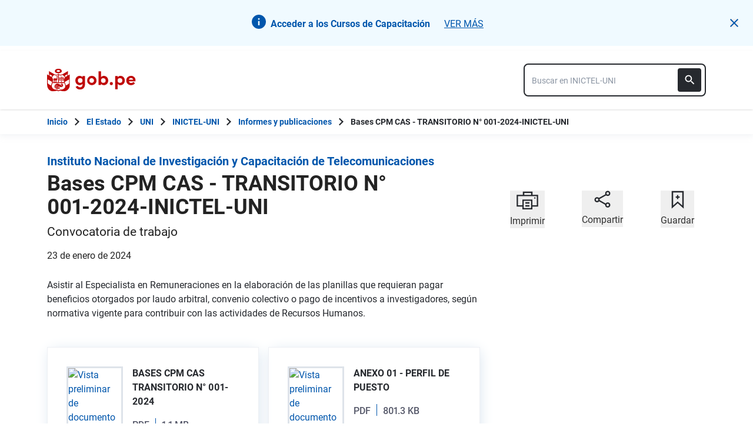

--- FILE ---
content_type: text/html; charset=utf-8
request_url: https://www.gob.pe/institucion/inictel-uni/informes-publicaciones/5082115-bases-cpm-cas-transitorio-n-001-2024-inictel-uni
body_size: 9299
content:
<!DOCTYPE html><html lang="es-pe"><head><meta content="Asistir al Especialista en Remuneraciones en la elaboración de las planillas que requieran pagar beneficios otorgados por laudo arbitral, convenio colectivo o pago de incentivos a investigadores, según normativa vigente para contribuir con las actividades de Recursos Humanos." name="description" /><!-- Google Tag Manager -->
      <script>(function(w,d,s,l,i){w[l]=w[l]||[];w[l].push({'gtm.start':
      new Date().getTime(),event:'gtm.js'});var f=d.getElementsByTagName(s)[0],
      j=d.createElement(s),dl=l!='dataLayer'?'&l='+l:'';j.async=true;j.src=
      'https://www.googletagmanager.com/gtm.js?id='+i+dl;f.parentNode.insertBefore(j,f);
      })(window,document,'script','dataLayer','GTM-PDXDRQN3');</script>
      <!-- End Google Tag Manager --><title>Bases CPM CAS - TRANSITORIO N° 001-2024-INICTEL-UNI - Informes y publicaciones - Instituto Nacional de Investigación y Capacitación de Telecomunicaciones - Plataforma del Estado Peruano</title><meta charset="UTF-8" /><meta content="width=device-width, initial-scale=1" name="viewport" /><meta content="H5efy5u72DDgqekf6xOfjd06S-f366QEbnkpXoDqcAg" name="google-site-verification" /><meta content="false" name="turbo-prefetch" /><meta name="csrf-param" content="authenticity_token" />
<meta name="csrf-token" content="WQAk45dtTd_IfsrGLwXvBIHcJfNrRDte_iXYO1HB61eX6lTPk2Xpm2m2nLf4-6OvpaKdWub0CcHPXrpLG_NpRg" /><link rel="stylesheet" href="/assets/application_base-9d9deb51.css" /><link rel="stylesheet" href="/assets/application_base-9d9deb51.css" media="print" /><link rel="stylesheet" href="/assets/application_print-8986f2e8.css" media="print" /><link rel="stylesheet" href="/assets/application-0972dfb8.css" media="all" data-turbo-track="reload" /><script>//global object for fbjs and draftjs
if (typeof global === 'undefined') {
  window.global = window;
}</script><script src="/assets/application_base-201d43e5.js" data-turbo-track="reload" defer="defer"></script><meta content="@gobpePCM" name="twitter:site" /><meta content="@gobpePCM" name="twitter:creator" /><meta content="Bases CPM CAS - TRANSITORIO N° 001-2024-INICTEL-UNI" name="twitter:title" /><meta content="Asistir al Especialista en Remuneraciones en la elaboración de las planillas que requieran pagar beneficios otorgados por laudo arbitral, convenio colectivo o pago de incentivos a investigadores, según normativa vigente para contribuir con las actividades de Recursos Humanos. #gobpe" name="twitter:description" /><meta content="https://www.gob.pe/institucion/inictel-uni/informes-publicaciones/5082115-bases-cpm-cas-transitorio-n-001-2024-inictel-uni" property="og:url" /><meta content="article" property="og:type" /><meta content="Bases CPM CAS - TRANSITORIO N° 001-2024-INICTEL-UNI" property="og:title" /><meta content="Asistir al Especialista en Remuneraciones en la elaboración de las planillas que requieran pagar beneficios otorgados por laudo arbitral, convenio colectivo o pago de incentivos a investigadores, según normativa vigente para contribuir con las actividades de Recursos Humanos. #gobpe" property="og:description" /><meta content="summary" name="twitter:card" /><meta content="200" property="og:image:width" /><meta content="200" property="og:image:height" /><meta content="https://www.gob.pe/assets/escudo-rojo-200-f4bf73f7.png" property="og:image" /><link rel="apple-touch-icon" type="image/x-icon" href="/assets/favicons/apple-icon-57x57-42e0cdf0.png" sizes="57x57" /><link rel="apple-touch-icon" type="image/x-icon" href="/assets/favicons/apple-icon-60x60-5474857c.png" sizes="60x60" /><link rel="apple-touch-icon" type="image/x-icon" href="/assets/favicons/apple-icon-72x72-23a18d8b.png" sizes="72x72" /><link rel="apple-touch-icon" type="image/x-icon" href="/assets/favicons/apple-icon-76x76-6deed722.png" sizes="76x76" /><link rel="apple-touch-icon" type="image/x-icon" href="/assets/favicons/apple-icon-114x114-952c16d1.png" sizes="114x114" /><link rel="apple-touch-icon" type="image/x-icon" href="/assets/favicons/apple-icon-120x120-09c0093c.png" sizes="120x120" /><link rel="apple-touch-icon" type="image/x-icon" href="/assets/favicons/apple-icon-144x144-cfa8302f.png" sizes="144x144" /><link rel="apple-touch-icon" type="image/x-icon" href="/assets/favicons/apple-icon-152x152-657ce405.png" sizes="152x152" /><link rel="apple-touch-icon" type="image/x-icon" href="/assets/favicons/apple-icon-180x180-f85c0fca.png" sizes="180x180" /><link rel="icon" type="image/png" href="/assets/favicons/android-icon-192x192-ec1dea24.png" sizes="192x192" /><link rel="icon" type="image/x-icon" href="/assets/favicons/favicon-1760a09d.ico" /></head><body><!-- Google Tag Manager (noscript) -->
      <noscript><iframe src="https://www.googletagmanager.com/ns.html?id=GTM-PDXDRQN3"
      height="0" width="0" style="display:none;visibility:hidden"></iframe></noscript>
      <!-- End Google Tag Manager (noscript) --><a class="sr-only focus:not-sr-only text-primary underline p-4!" href="#main">Saltar a contenido principal</a><div class="js-notification relative" id="notification-controls" role="alert"><div class="notice-slider-container"><div><div class="md:items-center border mb-2 bg-notice-info text-notice-info"><div class="js-notification notice p-6 flex flex-row items-start md:items-center md:w-full gap-4" data-kind="info" role="alert"><div class="flex-1 md:flex md:justify-center"><span class="icon mr-2 flex-shrink-0"><svg xmlns="http://www.w3.org/2000/svg" width="22" height="22" viewBox="0 0 22 22" fill="none" class="w-6 h-6">
<path d="M11 0C4.928 0 0 4.928 0 11C0 17.072 4.928 22 11 22C17.072 22 22 17.072 22 11C22 4.928 17.072 0 11 0ZM12.1 16.5H9.9V9.9H12.1V16.5ZM12.1 7.7H9.9V5.5H12.1V7.7Z" fill="#0056AC"></path>
</svg></span><div class="content"><span class="text-base leading-6 font-bold inline-block mt-1 mr-2">Acceder a los Cursos de Capacitación</span><a class="track-ga-interaction text-base leading-5 mt-2 font-normal underline md:ml-4 mt-0 text-notice-info" data-ga-element-type="link" data-ga-label="info" data-ga-institution="inictel-uni" data-ga-title-section="header-notice" target="_blank" href="https://www.inictel-uni.edu.pe/inictel/?page_id=2099">VER MÁS</a></div></div><button aria-label="Cerrar notificación" class="js-close-notification ml-auto mt-2 md:ml-4 md:mt-0" role="button"><svg xmlns="http://www.w3.org/2000/svg" width="14" height="14" viewBox="0 0 14 14" fill="none" class="fill-current">
  <path d="M14 1.41L12.59 0L7 5.59L1.41 0L0 1.41L5.59 7L0 12.59L1.41 14L7 8.41L12.59 14L14 12.59L8.41 7L14 1.41Z"></path>
</svg></button></div></div></div></div></div><header aria-label="Header" class="home bg-white shadow"><div class="container align-center relative"><div class="header__content w-full"><div class="header__half flex-align-center"><a class="logo black home__logo track-ga-interaction no-underline!" data-ga-element-type="icono-principal" data-ga-label="Logo gob.pe" href="/"><div class="home__logo__img_shield--small js-escudo md:hidden"><img height="40rem" alt="Logotipo de gob.pe" class="h-10" role="img" src="/assets/escudo_rojo_bicentenario-785637cc.svg" /></div><div aria-label="Logo gob.pe" class="home__logo__img--small" role="img"><img alt="Logo gob.pe" class="img-logo" height="40rem" src="/assets/escudo_text_gobpe_bicentenario_rojo_2-f0bf4122.svg" /><img alt="Logo gob.pe" class="d-none img-logo-focus" src="/assets/escudo_text_gobpe_bicentenario_black-b62ef1cc.svg" /></div></a></div><div class="w-220 md:w-310"><div class="search-internal"><form autocomplete="off" role="search" data-controller="" action="/institucion/inictel-uni/buscador" accept-charset="UTF-8" method="get"><div class="input-group no-print relative"><label class="visually-hidden" for="input-search-home-gobpe">Texto de búsqueda en gob.pe</label><input id="input-search-home-gobpe" placeholder="Buscar en INICTEL-UNI" class="search search_autocomplete h-14 rounded-lg border-2 border-gray-900 focus:border-transparent track-ga-search" data-url="https://www.gob.pe/searches_autocomplete.json" data-institution-id="44" data-target="" data-ga-label="buscador-Informes y publicaciones" data-ga-element-type="buscador" type="search" name="term" /><input value="inictel-uni" autocomplete="off" type="hidden" name="institucion" id="institucion" /><input autocomplete="off" type="hidden" name="topic_id" id="topic_id" /><input value="" autocomplete="off" type="hidden" name="contenido" id="contenido" /><input value="none" autocomplete="off" type="hidden" name="sort_by" id="sort_by" /><button aria-label="Buscar" class="submit bg-gray-900 border-0 absolute inset-y-0 right-0 m-2 cursor-pointer p-2 rounded" disabled="true" id="btn-search-home-gobpe" type="submit"><svg xmlns="http://www.w3.org/2000/svg" width="32" height="32" viewBox="0 0 32 32" fill="none" class="w-6 h-6">
<path d="M21.0086 18.2075H20.06L19.7238 17.8834C20.9005 16.5146 21.6089 14.7376 21.6089 12.8045C21.6089 8.494 18.1149 5 13.8045 5C9.494 5 6 8.494 6 12.8045C6 17.1149 9.494 20.6089 13.8045 20.6089C15.7376 20.6089 17.5146 19.9005 18.8834 18.7238L19.2075 19.06V20.0086L25.211 26L27 24.211L21.0086 18.2075ZM13.8045 18.2075C10.8148 18.2075 8.40137 15.7942 8.40137 12.8045C8.40137 9.81475 10.8148 7.40137 13.8045 7.40137C16.7942 7.40137 19.2075 9.81475 19.2075 12.8045C19.2075 15.7942 16.7942 18.2075 13.8045 18.2075Z" fill="white"></path>
</svg></button></div></form></div></div></div></div></header><div class="react-modal"></div><div class="js-breadcrumb-full-width text-sm bg-white"><div class="container md:max-w-6xl mx-auto px-4"><div class="row"><nav aria-label="Ruta de páginas" class="col-md-12 px-4"><ol class="breadcrumb font-bold"><li class="breadcrumb-item hidden-sm-down hidden-md-down"><a aria-label="Inicio Gob.pe" class="track-ga-interaction" data-ga-element-type="link" data-ga-label="inicio" href="/"><div class="home__logo__img__breadcrumb" id="home">Inicio</div><div class="home__logo__img__breadcrumb hidden" id="escudo"><div class="mr-2"><img alt="gob.pe" class="h-8" height="32rem" src="/assets/escudo_text_gobpe_bicentenario-4656b576.svg" /></div></div></a></li><li class="breadcrumb-item hidden-sm-down hidden-md-down"><span class="hidden-sm-down hidden-md-down mx-1 md:mx-3"><svg xmlns="http://www.w3.org/2000/svg" xmlns:xlink="http://www.w3.org/1999/xlink" version="1.1" id="Capa_1" x="0px" y="0px" viewBox="0 0 10.1 16.3" style="enable-background:new 0 0 10.1 16.3;" xml:space="preserve" width="10.1" height="16.3" aria-hidden="true" class="w-2">
	<path fill="currentColor" d="M0,14.4l6.2-6.2L0,1.9L2,0l8.1,8.1L2,16.3L0,14.4z"></path>
</svg></span><span class="hidden-lg-up mx-1 md:mx-3"><svg xmlns="http://www.w3.org/2000/svg" xmlns:xlink="http://www.w3.org/1999/xlink" version="1.1" id="Capa_1" x="0px" y="0px" viewBox="0 0 10.1 16.3" style="enable-background:new 0 0 10.1 16.3;" xml:space="preserve" width="10.1" height="16.3" aria-hidden="true" class="w-2">
	<path fill="currentColor" d="m 10.1,1.9 -6.2,6.2 6.2,6.3 -2,1.9 L 0,8.2 8.1,0 Z"></path>
</svg></span><a class="track-ga-interaction font-bold " data-ga-element-type="link" data-ga-label="El Estado" href="/estado">El Estado</a></li><li class="breadcrumb-item hidden-sm-down hidden-md-down"><span class="hidden-sm-down hidden-md-down mx-1 md:mx-3"><svg xmlns="http://www.w3.org/2000/svg" xmlns:xlink="http://www.w3.org/1999/xlink" version="1.1" id="Capa_1" x="0px" y="0px" viewBox="0 0 10.1 16.3" style="enable-background:new 0 0 10.1 16.3;" xml:space="preserve" width="10.1" height="16.3" aria-hidden="true" class="w-2">
	<path fill="currentColor" d="M0,14.4l6.2-6.2L0,1.9L2,0l8.1,8.1L2,16.3L0,14.4z"></path>
</svg></span><span class="hidden-lg-up mx-1 md:mx-3"><svg xmlns="http://www.w3.org/2000/svg" xmlns:xlink="http://www.w3.org/1999/xlink" version="1.1" id="Capa_1" x="0px" y="0px" viewBox="0 0 10.1 16.3" style="enable-background:new 0 0 10.1 16.3;" xml:space="preserve" width="10.1" height="16.3" aria-hidden="true" class="w-2">
	<path fill="currentColor" d="m 10.1,1.9 -6.2,6.2 6.2,6.3 -2,1.9 L 0,8.2 8.1,0 Z"></path>
</svg></span><a class="track-ga-interaction font-bold " data-ga-element-type="link" data-ga-label="UNI" href="/uni">UNI</a></li><li class="breadcrumb-item hidden-sm-down hidden-md-down"><span class="hidden-sm-down hidden-md-down mx-1 md:mx-3"><svg xmlns="http://www.w3.org/2000/svg" xmlns:xlink="http://www.w3.org/1999/xlink" version="1.1" id="Capa_1" x="0px" y="0px" viewBox="0 0 10.1 16.3" style="enable-background:new 0 0 10.1 16.3;" xml:space="preserve" width="10.1" height="16.3" aria-hidden="true" class="w-2">
	<path fill="currentColor" d="M0,14.4l6.2-6.2L0,1.9L2,0l8.1,8.1L2,16.3L0,14.4z"></path>
</svg></span><span class="hidden-lg-up mx-1 md:mx-3"><svg xmlns="http://www.w3.org/2000/svg" xmlns:xlink="http://www.w3.org/1999/xlink" version="1.1" id="Capa_1" x="0px" y="0px" viewBox="0 0 10.1 16.3" style="enable-background:new 0 0 10.1 16.3;" xml:space="preserve" width="10.1" height="16.3" aria-hidden="true" class="w-2">
	<path fill="currentColor" d="m 10.1,1.9 -6.2,6.2 6.2,6.3 -2,1.9 L 0,8.2 8.1,0 Z"></path>
</svg></span><a class="track-ga-interaction font-bold " data-ga-element-type="link" data-ga-label="INICTEL-UNI" href="/inictel-uni">INICTEL-UNI</a></li><li class="breadcrumb-item"><span class="hidden-sm-down hidden-md-down mx-1 md:mx-3"><svg xmlns="http://www.w3.org/2000/svg" xmlns:xlink="http://www.w3.org/1999/xlink" version="1.1" id="Capa_1" x="0px" y="0px" viewBox="0 0 10.1 16.3" style="enable-background:new 0 0 10.1 16.3;" xml:space="preserve" width="10.1" height="16.3" aria-hidden="true" class="w-2">
	<path fill="currentColor" d="M0,14.4l6.2-6.2L0,1.9L2,0l8.1,8.1L2,16.3L0,14.4z"></path>
</svg></span><span class="hidden-lg-up mx-1 md:mx-3"><svg xmlns="http://www.w3.org/2000/svg" xmlns:xlink="http://www.w3.org/1999/xlink" version="1.1" id="Capa_1" x="0px" y="0px" viewBox="0 0 10.1 16.3" style="enable-background:new 0 0 10.1 16.3;" xml:space="preserve" width="10.1" height="16.3" aria-hidden="true" class="w-2">
	<path fill="currentColor" d="m 10.1,1.9 -6.2,6.2 6.2,6.3 -2,1.9 L 0,8.2 8.1,0 Z"></path>
</svg></span><a class="track-ga-interaction font-bold" data-ga-element-type="link" data-ga-label="Informes y publicaciones" href="/institucion/inictel-uni/informes-publicaciones">Informes y publicaciones</a></li><li class="breadcrumb-item hidden-sm-down hidden-md-down"><span class="hidden-sm-down hidden-md-down mx-1 md:mx-3"><svg xmlns="http://www.w3.org/2000/svg" xmlns:xlink="http://www.w3.org/1999/xlink" version="1.1" id="Capa_1" x="0px" y="0px" viewBox="0 0 10.1 16.3" style="enable-background:new 0 0 10.1 16.3;" xml:space="preserve" width="10.1" height="16.3" aria-hidden="true" class="w-2">
	<path fill="currentColor" d="M0,14.4l6.2-6.2L0,1.9L2,0l8.1,8.1L2,16.3L0,14.4z"></path>
</svg></span><a aria-current="page">Bases CPM CAS - TRANSITORIO N° 001-2024-INICTEL-UNI</a></li></ol></nav><div class="searchbox"><div class="search-breadcrumb"></div></div></div></div></div><main aria-label="Contenido principal" role="main" id="main" class="yield js-sharect "><div class="reports-show"><div class="container" data-sticky-container=""><div class="row my-8"><div class="col-md-8 page"><article class="detail-page-in"><div class="intitution-title"><div class="mb-1"><h1 class="text-xl font-bold"><a href="/inictel-uni">Instituto Nacional de Investigación y Capacitación de Telecomunicaciones</a></h1></div></div><div class="institution-document"><div class="header institution-document__header black"><h2 class="text-3xl md:text-4xl leading-9 font-extrabold">Bases CPM CAS - TRANSITORIO N° 001-2024-INICTEL-UNI</h2><p class="institution-document__publication-type">Convocatoria de trabajo</p><p>23 de enero de 2024</p></div></div><section class="body"><div class="row"><div class="col-md-12"><div class="description report-content"><div>Asistir al Especialista en Remuneraciones en la elaboración de las planillas que requieran pagar beneficios otorgados por laudo arbitral, convenio colectivo o pago de incentivos a investigadores, según normativa vigente para contribuir con las actividades de Recursos Humanos.</div><div class="institution-document__files"><div class="row documents"><div class="js-search-results"><div class="px-4 grid md:grid-cols-2 gap-4 grid-cols-1"><div class="shadow-campaign-card flex-col border-1 border-blue-300"><div class="border-b-3 border-black p-8 h-full flex flex-col flex-1"><div class="flex h-full"><a class="track-ga-click" data-action="click-&gt;download-track#registerDownload" data-controller="download-track" data-download-track-id-value="5723716" data-origin="inictel-uni-informe-y-publicación-bases-cpm-cas---transitorio-n°-001-2024-inictel-uni-document-download-bases-cpm-cas-transitorio-n°-001-2024" href="https://cdn.www.gob.pe/uploads/document/file/5723716/5082115-bases-cpm-cas-transitorio-n-001-2024%282%29.pdf?v=1706048455" target="_blank"><div class="border-3 border-blue-200 max-w-6 min-h-8.5"><img alt="Vista preliminar de documento BASES CPM CAS TRANSITORIO N° 001-2024" src="https://cdn.www.gob.pe/uploads/document/file/5723716/preview_5082115-bases-cpm-cas-transitorio-n-001-2024%282%29.jpg?v=1706048455" /></div></a><div class="flex-1 ml-4 flex flex-col"><h3 class="text-base font-bold mb-4">BASES CPM CAS TRANSITORIO N° 001-2024</h3><span class="flex-1 mb-4 flex font-medium text-neutral-550 track-ga-click"><div class="document__type">PDF</div><div class="document__separator"></div><div class="document__size">1.1 MB</div></span></div></div><div class="mt-4"><a class="btn btn--secondary download" target="_blank" data-controller="download-track" data-action="click-&gt;download-track#registerDownload" data-download-track-id-value="5723716" data-origin="inictel-uni-informe-y-publicación-bases-cpm-cas---transitorio-n°-001-2024-inictel-uni-document-download-bases-cpm-cas-transitorio-n°-001-2024" href="https://cdn.www.gob.pe/uploads/document/file/5723716/5082115-bases-cpm-cas-transitorio-n-001-2024%282%29.pdf?v=1706048455"><svg xmlns="http://www.w3.org/2000/svg" width="18.941" height="40" viewBox="0 0 20 40" class="mr-12 ml-8">
 <g>
  <g id="svg_9">
   <path id="Trazado_2727" data-name="Trazado 2727" d="m18.941,17.118l-5.412,0l0,-8.118l-8.117,0l0,8.118l-5.412,0l9.471,9.471l9.47,-9.471zm-18.941,12.176l0,2.706l18.941,0l0,-2.706l-18.941,0z" fill="#0056ac" stroke="null"></path>
  </g>
 </g>

</svg><span class="font-medium leading-snug">Descargar</span></a></div></div></div><div class="shadow-campaign-card flex-col border-1 border-blue-300"><div class="border-b-3 border-black p-8 h-full flex flex-col flex-1"><div class="flex h-full"><a class="track-ga-click" data-action="click-&gt;download-track#registerDownload" data-controller="download-track" data-download-track-id-value="5723912" data-origin="inictel-uni-informe-y-publicación-bases-cpm-cas---transitorio-n°-001-2024-inictel-uni-document-download-anexo-01---perfil-de-puesto" href="https://cdn.www.gob.pe/uploads/document/file/5723912/5082115-anexo-01-perfil-de-puesto.pdf?v=1706045826" target="_blank"><div class="border-3 border-blue-200 max-w-6 min-h-8.5"><img alt="Vista preliminar de documento ANEXO 01 - PERFIL DE PUESTO" src="https://cdn.www.gob.pe/uploads/document/file/5723912/preview_5082115-anexo-01-perfil-de-puesto.jpg?v=1706045826" /></div></a><div class="flex-1 ml-4 flex flex-col"><h3 class="text-base font-bold mb-4">ANEXO 01 - PERFIL DE PUESTO</h3><span class="flex-1 mb-4 flex font-medium text-neutral-550 track-ga-click"><div class="document__type">PDF</div><div class="document__separator"></div><div class="document__size">801.3 KB</div></span></div></div><div class="mt-4"><a class="btn btn--secondary download" target="_blank" data-controller="download-track" data-action="click-&gt;download-track#registerDownload" data-download-track-id-value="5723912" data-origin="inictel-uni-informe-y-publicación-bases-cpm-cas---transitorio-n°-001-2024-inictel-uni-document-download-anexo-01---perfil-de-puesto" href="https://cdn.www.gob.pe/uploads/document/file/5723912/5082115-anexo-01-perfil-de-puesto.pdf?v=1706045826"><svg xmlns="http://www.w3.org/2000/svg" width="18.941" height="40" viewBox="0 0 20 40" class="mr-12 ml-8">
 <g>
  <g id="svg_9">
   <path id="Trazado_2727" data-name="Trazado 2727" d="m18.941,17.118l-5.412,0l0,-8.118l-8.117,0l0,8.118l-5.412,0l9.471,9.471l9.47,-9.471zm-18.941,12.176l0,2.706l18.941,0l0,-2.706l-18.941,0z" fill="#0056ac" stroke="null"></path>
  </g>
 </g>

</svg><span class="font-medium leading-snug">Descargar</span></a></div></div></div><div class="shadow-campaign-card flex-col border-1 border-blue-300"><div class="border-b-3 border-black p-8 h-full flex flex-col flex-1"><div class="flex h-full"><a class="track-ga-click" data-action="click-&gt;download-track#registerDownload" data-controller="download-track" data-download-track-id-value="5845734" data-origin="inictel-uni-informe-y-publicación-bases-cpm-cas---transitorio-n°-001-2024-inictel-uni-document-download-comunicado" href="https://cdn.www.gob.pe/uploads/document/file/5845734/5082115-comunicado.pdf?v=1707518049" target="_blank"><div class="border-3 border-blue-200 max-w-6 min-h-8.5"><img alt="Vista preliminar de documento COMUNICADO" src="https://cdn.www.gob.pe/uploads/document/file/5845734/preview_5082115-comunicado.jpg?v=1707518049" /></div></a><div class="flex-1 ml-4 flex flex-col"><h3 class="text-base font-bold mb-4">COMUNICADO</h3><span class="flex-1 mb-4 flex font-medium text-neutral-550 track-ga-click"><div class="document__type">PDF</div><div class="document__separator"></div><div class="document__size">627.7 KB</div></span></div></div><div class="mt-4"><a class="btn btn--secondary download" target="_blank" data-controller="download-track" data-action="click-&gt;download-track#registerDownload" data-download-track-id-value="5845734" data-origin="inictel-uni-informe-y-publicación-bases-cpm-cas---transitorio-n°-001-2024-inictel-uni-document-download-comunicado" href="https://cdn.www.gob.pe/uploads/document/file/5845734/5082115-comunicado.pdf?v=1707518049"><svg xmlns="http://www.w3.org/2000/svg" width="18.941" height="40" viewBox="0 0 20 40" class="mr-12 ml-8">
 <g>
  <g id="svg_9">
   <path id="Trazado_2727" data-name="Trazado 2727" d="m18.941,17.118l-5.412,0l0,-8.118l-8.117,0l0,8.118l-5.412,0l9.471,9.471l9.47,-9.471zm-18.941,12.176l0,2.706l18.941,0l0,-2.706l-18.941,0z" fill="#0056ac" stroke="null"></path>
  </g>
 </g>

</svg><span class="font-medium leading-snug">Descargar</span></a></div></div></div><div class="shadow-campaign-card flex-col border-1 border-blue-300"><div class="border-b-3 border-black p-8 h-full flex flex-col flex-1"><div class="flex h-full"><a class="track-ga-click" data-action="click-&gt;download-track#registerDownload" data-controller="download-track" data-download-track-id-value="5860877" data-origin="inictel-uni-informe-y-publicación-bases-cpm-cas---transitorio-n°-001-2024-inictel-uni-document-download-acta-n°-01---resultado-evaluación-curricular" href="https://cdn.www.gob.pe/uploads/document/file/5860877/5082115-acta-01_resultado-evaluacion-curricular_cas-001-2024.pdf?v=1709237365" target="_blank"><div class="border-3 border-blue-200 max-w-6 min-h-8.5"><img alt="Vista preliminar de documento ACTA N° 01 - RESULTADO EVALUACIÓN CURRICULAR" src="https://cdn.www.gob.pe/uploads/document/file/5860877/preview_5082115-acta-01_resultado-evaluacion-curricular_cas-001-2024.jpg?v=1709237365" /></div></a><div class="flex-1 ml-4 flex flex-col"><h3 class="text-base font-bold mb-4">ACTA N° 01 - RESULTADO EVALUACIÓN CURRICULAR</h3><span class="flex-1 mb-4 flex font-medium text-neutral-550 track-ga-click"><div class="document__type">PDF</div><div class="document__separator"></div><div class="document__size">770.6 KB</div></span></div></div><div class="mt-4"><a class="btn btn--secondary download" target="_blank" data-controller="download-track" data-action="click-&gt;download-track#registerDownload" data-download-track-id-value="5860877" data-origin="inictel-uni-informe-y-publicación-bases-cpm-cas---transitorio-n°-001-2024-inictel-uni-document-download-acta-n°-01---resultado-evaluación-curricular" href="https://cdn.www.gob.pe/uploads/document/file/5860877/5082115-acta-01_resultado-evaluacion-curricular_cas-001-2024.pdf?v=1709237365"><svg xmlns="http://www.w3.org/2000/svg" width="18.941" height="40" viewBox="0 0 20 40" class="mr-12 ml-8">
 <g>
  <g id="svg_9">
   <path id="Trazado_2727" data-name="Trazado 2727" d="m18.941,17.118l-5.412,0l0,-8.118l-8.117,0l0,8.118l-5.412,0l9.471,9.471l9.47,-9.471zm-18.941,12.176l0,2.706l18.941,0l0,-2.706l-18.941,0z" fill="#0056ac" stroke="null"></path>
  </g>
 </g>

</svg><span class="font-medium leading-snug">Descargar</span></a></div></div></div><div class="shadow-campaign-card flex-col border-1 border-blue-300"><div class="border-b-3 border-black p-8 h-full flex flex-col flex-1"><div class="flex h-full"><a class="track-ga-click" data-action="click-&gt;download-track#registerDownload" data-controller="download-track" data-download-track-id-value="5865719" data-origin="inictel-uni-informe-y-publicación-bases-cpm-cas---transitorio-n°-001-2024-inictel-uni-document-download-comunicado-01" href="https://cdn.www.gob.pe/uploads/document/file/5865719/5082115-comunicado-01.pdf?v=1708029745" target="_blank"><div class="border-3 border-blue-200 max-w-6 min-h-8.5"><img alt="Vista preliminar de documento COMUNICADO 01" src="https://cdn.www.gob.pe/uploads/document/file/5865719/preview_5082115-comunicado-01.jpg?v=1708029745" /></div></a><div class="flex-1 ml-4 flex flex-col"><h3 class="text-base font-bold mb-4">COMUNICADO 01</h3><span class="flex-1 mb-4 flex font-medium text-neutral-550 track-ga-click"><div class="document__type">PDF</div><div class="document__separator"></div><div class="document__size">617.5 KB</div></span></div></div><div class="mt-4"><a class="btn btn--secondary download" target="_blank" data-controller="download-track" data-action="click-&gt;download-track#registerDownload" data-download-track-id-value="5865719" data-origin="inictel-uni-informe-y-publicación-bases-cpm-cas---transitorio-n°-001-2024-inictel-uni-document-download-comunicado-01" href="https://cdn.www.gob.pe/uploads/document/file/5865719/5082115-comunicado-01.pdf?v=1708029745"><svg xmlns="http://www.w3.org/2000/svg" width="18.941" height="40" viewBox="0 0 20 40" class="mr-12 ml-8">
 <g>
  <g id="svg_9">
   <path id="Trazado_2727" data-name="Trazado 2727" d="m18.941,17.118l-5.412,0l0,-8.118l-8.117,0l0,8.118l-5.412,0l9.471,9.471l9.47,-9.471zm-18.941,12.176l0,2.706l18.941,0l0,-2.706l-18.941,0z" fill="#0056ac" stroke="null"></path>
  </g>
 </g>

</svg><span class="font-medium leading-snug">Descargar</span></a></div></div></div><div class="shadow-campaign-card flex-col border-1 border-blue-300"><div class="border-b-3 border-black p-8 h-full flex flex-col flex-1"><div class="flex h-full"><a class="track-ga-click" data-action="click-&gt;download-track#registerDownload" data-controller="download-track" data-download-track-id-value="5888589" data-origin="inictel-uni-informe-y-publicación-bases-cpm-cas---transitorio-n°-001-2024-inictel-uni-document-download-acta-n°-02---resultado-evaluación-de-conocimientos" href="https://cdn.www.gob.pe/uploads/document/file/5888589/5082115-acta-02_resultado-evaluacion-de-conocimientos.pdf?v=1709237365" target="_blank"><div class="border-3 border-blue-200 max-w-6 min-h-8.5"><img alt="Vista preliminar de documento ACTA N° 02 - RESULTADO EVALUACIÓN DE CONOCIMIENTOS" src="https://cdn.www.gob.pe/uploads/document/file/5888589/preview_5082115-acta-02_resultado-evaluacion-de-conocimientos.jpg?v=1709237365" /></div></a><div class="flex-1 ml-4 flex flex-col"><h3 class="text-base font-bold mb-4">ACTA N° 02 - RESULTADO EVALUACIÓN DE CONOCIMIENTOS</h3><span class="flex-1 mb-4 flex font-medium text-neutral-550 track-ga-click"><div class="document__type">PDF</div><div class="document__separator"></div><div class="document__size">780.5 KB</div></span></div></div><div class="mt-4"><a class="btn btn--secondary download" target="_blank" data-controller="download-track" data-action="click-&gt;download-track#registerDownload" data-download-track-id-value="5888589" data-origin="inictel-uni-informe-y-publicación-bases-cpm-cas---transitorio-n°-001-2024-inictel-uni-document-download-acta-n°-02---resultado-evaluación-de-conocimientos" href="https://cdn.www.gob.pe/uploads/document/file/5888589/5082115-acta-02_resultado-evaluacion-de-conocimientos.pdf?v=1709237365"><svg xmlns="http://www.w3.org/2000/svg" width="18.941" height="40" viewBox="0 0 20 40" class="mr-12 ml-8">
 <g>
  <g id="svg_9">
   <path id="Trazado_2727" data-name="Trazado 2727" d="m18.941,17.118l-5.412,0l0,-8.118l-8.117,0l0,8.118l-5.412,0l9.471,9.471l9.47,-9.471zm-18.941,12.176l0,2.706l18.941,0l0,-2.706l-18.941,0z" fill="#0056ac" stroke="null"></path>
  </g>
 </g>

</svg><span class="font-medium leading-snug">Descargar</span></a></div></div></div><div class="shadow-campaign-card flex-col border-1 border-blue-300"><div class="border-b-3 border-black p-8 h-full flex flex-col flex-1"><div class="flex h-full"><a class="track-ga-click" data-action="click-&gt;download-track#registerDownload" data-controller="download-track" data-download-track-id-value="5912356" data-origin="inictel-uni-informe-y-publicación-bases-cpm-cas---transitorio-n°-001-2024-inictel-uni-document-download-acta-n°-03---resultado-final" href="https://cdn.www.gob.pe/uploads/document/file/5912356/5082115-acta-03_resultado-final.pdf?v=1709237365" target="_blank"><div class="border-3 border-blue-200 max-w-6 min-h-8.5"><img alt="Vista preliminar de documento ACTA N° 03 -  RESULTADO FINAL" src="https://cdn.www.gob.pe/uploads/document/file/5912356/preview_5082115-acta-03_resultado-final.jpg?v=1709237365" /></div></a><div class="flex-1 ml-4 flex flex-col"><h3 class="text-base font-bold mb-4">ACTA N° 03 -  RESULTADO FINAL</h3><span class="flex-1 mb-4 flex font-medium text-neutral-550 track-ga-click"><div class="document__type">PDF</div><div class="document__separator"></div><div class="document__size">781.6 KB</div></span></div></div><div class="mt-4"><a class="btn btn--secondary download" target="_blank" data-controller="download-track" data-action="click-&gt;download-track#registerDownload" data-download-track-id-value="5912356" data-origin="inictel-uni-informe-y-publicación-bases-cpm-cas---transitorio-n°-001-2024-inictel-uni-document-download-acta-n°-03---resultado-final" href="https://cdn.www.gob.pe/uploads/document/file/5912356/5082115-acta-03_resultado-final.pdf?v=1709237365"><svg xmlns="http://www.w3.org/2000/svg" width="18.941" height="40" viewBox="0 0 20 40" class="mr-12 ml-8">
 <g>
  <g id="svg_9">
   <path id="Trazado_2727" data-name="Trazado 2727" d="m18.941,17.118l-5.412,0l0,-8.118l-8.117,0l0,8.118l-5.412,0l9.471,9.471l9.47,-9.471zm-18.941,12.176l0,2.706l18.941,0l0,-2.706l-18.941,0z" fill="#0056ac" stroke="null"></path>
  </g>
 </g>

</svg><span class="font-medium leading-snug">Descargar</span></a></div></div></div></div></div></div></div></div></div></div></section></article></div><aside aria-label="Contenido secundario" class="col-md-4 aside no-print mt-8"><div class="sticky-social"><section aria-label="Imprimir, Compartir o guardar" class="utils no-print social-utils"><div class="row pt-2 mx-auto"><div class="col-xs-4 action js-print center" id="social-focus"><button><div class="social-utils__icon"><svg xmlns="http://www.w3.org/2000/svg" width="38" height="32" viewBox="0 0 38 32" fill="none" aria-hidden="true" class="mx-auto mb-2">
<g clip-path="url(#clip0)">
<path id="border_focus" d="M13 9V3H27V9" fill="white"></path>
<path id="border_focus" d="M13 9V3H27V9" stroke="#26292E" stroke-width="2.3" stroke-miterlimit="10"></path>
<path d="M12.1792 26.0954H2.33203V8.40137H36.6676V26.0954H26.8204" stroke="#26292E" stroke-width="2.3" stroke-miterlimit="10"></path>
<path id="change_focus" d="M32.1329 13.7483C32.7808 13.7483 33.299 13.2392 33.299 12.6027C33.299 11.9662 32.7808 11.457 32.1329 11.457C31.4851 11.457 30.9668 11.9662 30.9668 12.6027C30.9668 13.2392 31.4851 13.7483 32.1329 13.7483Z" fill="#26292E"></path>
<path id="border_focus" d="M26.9505 16.4209H12.1797V30.9325H26.9505V16.4209Z" stroke="#26292E" stroke-width="2.3" stroke-miterlimit="10"></path>
<path id="change_focus" d="M16 21H23" stroke="#26292E" stroke-width="2.3" stroke-miterlimit="10"></path>
<path id="change_focus" d="M16 26H23" stroke="#26292E" stroke-width="2.3" stroke-miterlimit="10"></path>
</g>
<defs>
<clipPath id="clip0">
<rect width="39" height="32.8421" fill="white"></rect>
</clipPath>
</defs>
</svg><svg xmlns="http://www.w3.org/2000/svg" width="38" height="32" viewBox="0 0 38 32" fill="none" aria-hidden="true" class="mx-auto hidden mb-2">
<path d="M11.4641 25H2V6H35V25H27" fill="#26292E"></path>
<path d="M11.4641 25H2V6H35V25H27H11.4641Z" stroke="#26292E" stroke-width="2.3" stroke-miterlimit="10"></path>
<path d="M32.1661 11.33C32.814 11.33 33.3322 10.8122 33.3322 10.165C33.3322 9.51778 32.814 9 32.1661 9C31.5183 9 31 9.51778 31 10.165C31 10.8122 31.5183 11.33 32.1661 11.33Z" fill="white"></path>
<rect x="12" width="13" height="3" fill="#26292E"></rect>
<rect x="10" y="14" width="17" height="17" fill="white"></rect>
<rect x="12" y="16" width="13" height="13" fill="#26292E"></rect>
<path d="M15.0605 20H22.0605" stroke="white" stroke-width="2.3" stroke-miterlimit="10"></path>
<path d="M15.0605 24.8369H22.0605" stroke="white" stroke-width="2.3" stroke-miterlimit="10"></path>
</svg></div><span class="social-utils__icon-description">Imprimir</span></button></div><div class="action col-xs-4 center" id="social-focus"><button aria-controls="social-utils-control" aria-expanded="false" class="js-share" data-contents="Asistir al Especialista en Remuneraciones en la elaboración de las planillas que requieran pagar beneficios otorgados por laudo arbitral, convenio colectivo o pago de incentivos a investigadores, según normativa vigente para contribuir con las actividades de Recursos Humanos." data-title="Bases CPM CAS - TRANSITORIO N° 001-2024-INICTEL-UNI" data-url="https://www.gob.pe/es/i/5082115"><div class="social-utils__icon"><svg xmlns="http://www.w3.org/2000/svg" width="28" height="30" viewBox="0 0 28 30" fill="none" aria-hidden="true" class="mx-auto share-svg mb-2">
<path d="M8.08594 13.7586L20.1549 7" stroke="#26292E" stroke-width="2.3" stroke-miterlimit="10" stroke-linecap="round" stroke-linejoin="round"></path>
<path d="M19.431 23.2934L8.44824 17.0176" stroke="#26292E" stroke-width="2.3" stroke-miterlimit="10" stroke-linecap="round" stroke-linejoin="round"></path>
<path d="M4.94875 18.8278C6.75909 18.8278 8.20737 17.3795 8.20737 15.5692C8.20737 13.7588 6.75909 12.3105 4.94875 12.3105C3.1384 12.3105 1.69013 13.7588 1.69013 15.5692C1.56944 17.3795 3.1384 18.8278 4.94875 18.8278Z" stroke="#26292E" stroke-width="2.3" stroke-miterlimit="10" stroke-linecap="square" stroke-linejoin="round"></path>
<path d="M23.0516 27.7585C24.8619 27.7585 26.3102 26.3102 26.3102 24.4998C26.3102 22.6895 24.8619 21.2412 23.0516 21.2412C21.2412 21.2412 19.793 22.6895 19.793 24.4998C19.793 26.3102 21.2412 27.7585 23.0516 27.7585Z" stroke="#26292E" stroke-width="2.3" stroke-miterlimit="10" stroke-linecap="square" stroke-linejoin="round"></path>
<path d="M23.0516 8.08658C24.8619 8.08658 26.3102 6.6383 26.3102 4.82796C26.3102 3.01761 24.8619 1.56934 23.0516 1.56934C21.2412 1.56934 19.793 3.01761 19.793 4.82796C19.793 6.6383 21.2412 8.08658 23.0516 8.08658Z" stroke="#26292E" stroke-width="2.3" stroke-miterlimit="10" stroke-linecap="square" stroke-linejoin="round"></path>
</svg></div><span class="social-utils__icon-description">Compartir</span></button><div class="row social-utils__share-content"><div class="col-xs-6 col-sm-3 col-sm-offset-3 col-md-4 col-md-offset-0 center"><ul class="social-utils__share-icons mb-0" id="social-utils-control-share"><li><a class="social-utils__social-icon social-utils__social-icon--facebook fb track-ga-interaction" data-origin="share-fb" href="https://www.facebook.com/sharer/sharer.php?u=https://www.gob.pe/institucion/inictel-uni/informes-publicaciones/5082115-bases-cpm-cas-transitorio-n-001-2024-inictel-uni" rel="noreferrer" target="_blank"><i aria-hidden="true" class="icon-facebook"></i><span class="social-utils__medium">Facebook</span></a></li><li><a class="social-utils__social-icon social-utils__social-icon--twitter tw track-ga-interaction" data-origin="share-tw" href="https://twitter.com/intent/tweet?url=https%3A%2F%2Fwww.gob.pe%2Fes%2Fi%2F5082115&amp;text=Bases%20CPM%20CAS%20-%20TRANSITORIO%20N%C2%B0%20001-2024-INICTEL-UNI%20%23GobPe" rel="noreferrer" target="_blank"><i aria-hidden="true" class="icon-twitter"></i><span class="social-utils__medium">Twitter</span></a></li><li><a class="social-utils__social-icon social-utils__social-icon--whatsapp wp track-ga-interaction" data-ga-element-type="boton" data-ga_label="share-wp" href="https://wa.me/?text=Bases%20CPM%20CAS%20-%20TRANSITORIO%20N%C2%B0%20001-2024-INICTEL-UNI%20Asistir%20al%20Especialista%20en%20Remuneraciones%20en%20la%20elaboraci%C3%B3n%20de%20las%20planillas%20...%20https%3A%2F%2Fwww.gob.pe%2Fes%2Fi%2F5082115" rel="noreferrer" target="_blank"><i aria-hidden="true" class="icon-whatsapp"></i><span class="social-utils__medium">Whatsapp</span></a></li><li><a class="social-utils__social-icon social-utils__social-icon--email" data-origin="share-send" href="mailto:?subject=Bases CPM CAS - TRANSITORIO N° 001-2024-INICTEL-UNI&amp;body=Hola! te comparto esta página: https%3A%2F%2Fwww.gob.pe%2Finstitucion%2Finictel-uni%2Finformes-publicaciones%2F5082115-bases-cpm-cas-transitorio-n-001-2024-inictel-uni"><i aria-hidden="true" class="icon-mail"></i><span class="social-utils__medium">Email</span></a></li></ul></div></div></div><div class="col-xs-4 action bookmark center" id="social-focus"><button><div class="social-utils__icon"><svg xmlns="http://www.w3.org/2000/svg" width="22" height="31" viewBox="0 0 22 31" fill="none" aria-hidden="true" class="mx-auto bookmark-svg  mb-2">
<path d="M20 28.04L11 20L2 28.04V2H20V28.04Z" stroke="#26292E" stroke-width="2.3" stroke-miterlimit="9.99856"></path>
<path class="change_plus" d="M10.8789 7.63965V14.4796" stroke="#26292E" stroke-width="2.3" stroke-miterlimit="10"></path>
<path class="change_plus" d="M7.64062 11.1201H14.3606" stroke="#26292E" stroke-width="2.3" stroke-miterlimit="10"></path>
</svg></div><span class="social-utils__icon-description">Guardar</span></button></div></div></section></div></aside></div></div></div></main><footer aria-label="Pie de página" class="reports-show" role="contentinfo"><div class="footer-frame"></div><div class="footer no-print"><div class="container md:flex md:flex-row md:px-8 justify-between"><section aria-labelledby="footer-section-estado-peruano" class="my-6 md:mt-0" id="footer-section-estado-peruano"><h2 class="mb-6 text-2xl sm:mb-4">Sobre el Estado Peruano</h2><ul class="list-footer"><li><a class="footer__link footer__link--visible text-white hover:text-white block track-ga-click" data-origin="-footer-estado-peruano-link" href="/estado"><span>El Estado Peruano</span></a></li><li><a class="footer__link footer__link--visible text-white hover:text-white block track-ga-click" data-origin="-footer-que-es-gobpe-link" href="https://www.gob.pe/1021-que-es-gob-pe" rel="noreferrer" target="_blank"><span>¿Qué es Gob.pe?</span></a></li><li><a class="footer__link footer__link--visible text-white hover:text-white block track-ga-click" data-origin="-footer-politica-privacidad-manejo-datos-gobpe-link" href="https://www.gob.pe/institucion/pcm/informes-publicaciones/698037-politica-de-privacidad-de-gob-pe"><span>Política de privacidad para el manejo de datos en Gob.pe</span></a></li></ul></section><div class="clearfix visible-sm"></div><section aria-labelledby="footer-section-redes" class="mt-10 md:mt-0" id="footer-section-redes"><h2 class="mb-6 text-2xl sm:mb-4">Directorios nacionales</h2><a class="footer__link footer__link--visible text-white hover:text-white block track-ga-click" data-origin="-footer-lista-directorio-redes-sociales-gobpe-link" href="/funcionariospublicos"><span>Directorio Nacional de Funcionarios Públicos</span></a><a class="footer__link footer__link--visible text-white hover:text-white block track-ga-click" data-origin="-footer-lista-directorio-redes-sociales-gobpe-link" href="/redessociales"><span>Directorio Nacional de Redes Sociales</span></a><a target="_blank" class="footer__link footer__link--visible text-white hover:text-white block track-ga-click" data-origin="-footer-lista-directorio-establecimientos-de-salud-gobpe-link" href="/establecimientosdesalud"><span>Directorio de Establecimientos de Salud</span></a><a target="_blank" class="footer__link footer__link--visible text-white hover:text-white block track-ga-click" data-origin="-footer-lista-directorio-establecimientos-de-salud-gobpe-link" href="/aeropuertosperu"><span>Directorio Nacional de Aeropuertos</span></a><h2 class="text-2xl my-10 md:mb-6">Síguenos</h2><div class="flex-row footer__social-icons mb-6 sm:mb-2"><div class="footer__social-icons--correction"><ul class="footer__icons"><li class="mr-6"><a aria-label="Facebook" class="track-ga-click" data-origin="-footer-social-icon-facebook-link" href="https://www.facebook.com/PeruPaisDigital/" rel="noreferrer" target="_blank"><svg xmlns="http://www.w3.org/2000/svg" width="28" height="28" viewBox="0 0 28 28" aria-hidden="true" class="footer__icon"><g><g><path fill="#fff" d="M28.098 13.793C28.098 6.261 21.993.155 14.46.155 6.928.155.822 6.261.822 13.793c0 6.807 4.987 12.45 11.507 13.472v-9.53H8.867v-3.942h3.462V10.79c0-3.419 2.037-5.307 5.152-5.307 1.492 0 3.053.267 3.053.267v3.356h-1.72c-1.694 0-2.223 1.05-2.223 2.13v2.558h3.783l-.605 3.942H16.59v9.53c6.52-1.022 11.507-6.665 11.507-13.472z"></path></g></g></svg></a></li><li class="mr-6"><a aria-label="Twitter" class="track-ga-click" data-origin="-footer-social-icon-twitter-link" href="https://twitter.com/PeruPaisDigital" rel="noreferrer" target="_blank"><svg xmlns="http://www.w3.org/2000/svg" width="26" height="26" viewBox="0 0 18 18" fill="none" aria-hidden="true" class="footer__icon">
<path d="M11.0237 7.46187L17.3304 0.230957H15.8359L10.3598 6.50946L5.98604 0.230957H0.941406L7.55541 9.72516L0.941406 17.3079H2.43598L8.21893 10.6776L12.838 17.3079H17.8826L11.0233 7.46187H11.0237ZM8.97668 9.80881L8.30654 8.8634L2.9745 1.34068H5.27009L9.5731 7.41175L10.2432 8.35716L15.8367 16.2486H13.5411L8.97668 9.80917V9.80881Z" fill="white"></path>
</svg></a></li></ul></div></div></section><section aria-labelledby="footer-section-end" class="mt-10 md:mt-0" id="footer-section-end"><div class="flex justify-end" id="to-top"><svg xmlns="http://www.w3.org/2000/svg" width="60" height="56" viewBox="0 0 60 56" class="md:hidden"><defs><clipPath id="3t3la"><path fill="#fff" d="M0 56V0h60v56z"></path></clipPath></defs><g><g><g><path fill="#fff" d="M0 56V0h60v56z"></path><path fill="none" stroke="#707070" stroke-miterlimit="20" stroke-width="2" d="M0 56v0V0v0h60v56z" clip-path='url("#3t3la")'></path></g><g><path fill="#222" d="M18 29.867l2.115 2.115 8.385-8.37v18.255h3V23.612l8.37 8.385 2.13-2.13-12-12z"></path></g></g></g></svg></div></section></div></div><div class="footer-frame"></div></footer></body></html>